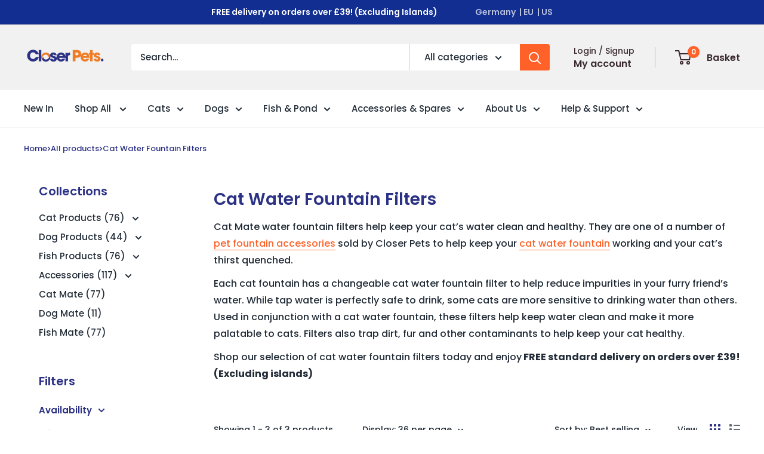

--- FILE ---
content_type: text/css
request_url: https://closerpets.co.uk/cdn/shop/t/18/assets/custom.css?v=19106123608969859801764928123
body_size: 186
content:
.product-list--collection {

	.product-item {

		margin-bottom: 20px;

		.restock-rocket-button {
			display: none !important;
		}

		&.product-item--list {
			max-width: 100%;
			align-items: flex-start;
			.product-item__action-list {
				max-width: 240px;
				margin-top: 0 !important;
				@media (max-width:640px) {
					margin-top: 15px !important;
				}
			}
			.product-item__info {
				flex: 1;
			}
			.product-item__info-inner {
				width: 100%;
			}
			.product-item__price-list {
				margin-bottom: 16px;
			}
		}

		.key_features {
			margin:0;
			padding:0 0 0 20px;
			list-style-position: outside;
			li {
				font-size: 14px;
				margin:0;
			}
		}

		.product-item__price-list {
			margin: 0 0 24px 0;
			font-size: 24px;
		}

		.product-item__title {
			font-size: 14px;
			line-height: 18px;
			margin: 0;
		}

		.product-item__reviews-badge {
			margin: 8px 0;
		}

		.product-item__action-list {
			margin: 15px 0 0 0;
		}

		.product-item__action-button {
			margin: 5px 0 0 0 !important;
			border-radius: 100px;
			display: flex;
			justify-content: center;
			align-items: center;
			gap: 4px;
			.atb-arrow {
				width:12px;
				height: 12px;
				background: url('icon-arrow.svg') no-repeat center center / contain;
				display: inline-block;
			}
		}

		.restock-rocket-button-collection {
			border-radius: 100px !important;
		}

		.product_card_note {
			font-size: 14px;
			line-height: 16px;
			margin: 24px 0 0 0;
			text-align: center;
		}

		.product-item__info {
			justify-content: flex-start;
			flex: none;
		}

	}

	&.align_card_buttons {

		.product-item {

			.product-item__info {
				flex: 1;
				justify-content: space-between;
			}

		}

	}

}

#main {

	.product-detail__tabs--list {
		
		background: #F4F5F9;

		.product-details__tab--item {
			padding: 12px 24px;
		}

	}

}

#mini-cart {

	position: fixed;
	top:0;
	right:0;
	height: 100vh;
	max-height: 100vh !important;
	width: 540px;
	max-width: 100%;

	.cart-header {

		display: flex;
		justify-content: space-between;
		align-items: center;
		color: var(--heading-color);
		padding: 0 25px;
		height: 70px;
		border-bottom: 1px solid var(--border-color);

		p {
			margin: 0;
			font-size: 18px;
		}

		.close-icon {
			cursor: pointer;
		}

	}

	.mini-cart__inner {

		max-height: calc(100vh - 70px);
		overflow: auto;
		position: relative;
		justify-content: flex-start !important;

	}

	.mini-cart__content {
		max-height: unset !important;
	}

	.mini-cart__alert-wrapper {
		padding-top: 0;
		margin: 0 25px;
		@media (max-width:640px) {
			margin: 0;
		}
		.alert {
			background: #FFF2ED;
			display: flex;
			align-items: center;
			gap: 16px;
			justify-content: center;
			.icon-truck {
				width: 20px;
				height: 20px;
				object-fit: contain;
			}
		}
	}

	.mini-cart__line-item-list {
		max-height: unset;
	}

	.recemmended-products {

		padding: 0 25px 30px;

		.rec-title {

			font-size: 15px;
			color: var(--heading-color);
			font-weight: var(--text-font-bolder-weight);
			margin: 16px 0 8px 0;

		}

		.cart-line-recommendations-inner {

			margin-right: -25px;
			margin-left: -25px;
			padding: 0 25px;
			overflow: auto;
			display: flex;
			gap: 16px;

			.product-item {

				min-width: 330px;
				width: 330px;
				display: flex;
				gap: 16px;
				flex-wrap: nowrap;
				flex-direction: row;
				align-items: center;
				padding: 0;

				.product-item__info {
					flex: unset !important;
				}

				.product-item__image-wrapper {

					width: 120px;
					min-width: 120px;

				}

				.product-item__title {
					font-size: 12px;
				}

				.product-item__price-list {

					flex-wrap: wrap;
					gap: 4px;

					.price {
						font-size: 14px;
						margin: 0;
						&.price--save {
							font-size: 10px;
						}
						&.price--highlight {
							color: var(--accent-color);
						}
					}

				}



			}

		}

	}

}


--- FILE ---
content_type: text/javascript; charset=utf-8
request_url: https://closerpets.co.uk/products/3-stage-filter-cartridges-pet-fountain-4-pack-386.js
body_size: 1369
content:
{"id":7089692016811,"title":"Cat Mate 3-Stage Filter Cartridges: Pet Fountain (4 Pack) (386)","handle":"3-stage-filter-cartridges-pet-fountain-4-pack-386","description":"\u003cp dir=\"ltr\"\u003e\u003cspan\u003eKeep hydration a highlight of the day with this set of \u003c\/span\u003e\u003cspan\u003eCat Mate\u003c\/span\u003e\u003cspan\u003e pet fountain filter cartridges. With three lines of defence, this handy multi-pack from our \u003c\/span\u003e\u003cspan style=\"text-decoration: underline;\"\u003e\u003cspan style=\"color: rgb(254, 98, 39); text-decoration: underline;\"\u003e\u003ca style=\"color: rgb(254, 98, 39); text-decoration: underline;\" href=\"https:\/\/closerpets.co.uk\/collections\/fountain-accessories\"\u003epet fountain accessories\u003c\/a\u003e\u003c\/span\u003e\u003c\/span\u003e\u003cspan\u003e will remove any nasties, making for happy tails all round!\u003c\/span\u003e\u003cb\u003e\u003c\/b\u003e\u003c\/p\u003e\n\u003cp dir=\"ltr\"\u003e\u003cspan\u003eThe pre-filter traps dirt and fur, while the ion exchange resin helps prevent harmful scaling deposits. Last but not least, the activated carbon removes chlorine and unpleasant odours. After all, there’s nothing like a lovely lap of clean, fresh water!\u003c\/span\u003e\u003cb\u003e\u003c\/b\u003e\u003c\/p\u003e\n\u003cp dir=\"ltr\"\u003e\u003cspan\u003eThese \u003c\/span\u003e\u003cspan\u003eCat Mate three-stage filter cartridges\u003c\/span\u003e\u003cspan\u003e will keep everything in perfect purified order and are suitable for both hard and soft water – not to mention soft fur!\u003c\/span\u003e\u003cb\u003e\u003c\/b\u003e\u003c\/p\u003e\n\u003ch3 dir=\"ltr\"\u003e\n\u003cspan\u003eKey features:\u003c\/span\u003e\u003cb\u003e\u003c\/b\u003e\n\u003c\/h3\u003e\n\u003cp role=\"presentation\" dir=\"ltr\"\u003e\u003cspan\u003ePre-filter traps dirt and fur\u003c\/span\u003e\u003c\/p\u003e\n\u003cp role=\"presentation\" dir=\"ltr\"\u003e\u003cspan\u003eIon exchange resin helps prevent harmful scaling deposits\u003c\/span\u003e\u003c\/p\u003e\n\u003cp role=\"presentation\" dir=\"ltr\"\u003e\u003cspan\u003eActivated carbon removes chlorine and unpleasant odours\u003c\/span\u003e\u003cb\u003e\u003c\/b\u003e\u003c\/p\u003e\n\u003ch3 dir=\"ltr\"\u003e\n\u003cspan\u003eCompatible products:\u003c\/span\u003e\u003cb\u003e\u003c\/b\u003e\n\u003c\/h3\u003e\n\u003cp role=\"presentation\" dir=\"ltr\"\u003e\u003ca href=\"https:\/\/closerpets.co.uk\/products\/pet-fountain-white\"\u003e\u003cspan\u003e\u003cspan style=\"text-decoration: underline;\"\u003e\u003cspan style=\"color: rgb(254, 98, 39); text-decoration: underline;\"\u003eCat Mate Three-level Cat \u0026amp; Small Dog Pet Water Drinking Fountain\u003c\/span\u003e\u003c\/span\u003e\u003c\/span\u003e\u003c\/a\u003e\u003cspan\u003e (\u003c\/span\u003e\u003cspan\u003eRef.\u003c\/span\u003e\u003cspan\u003e 335)\u003c\/span\u003e\u003c\/p\u003e\n\u003cp role=\"presentation\" dir=\"ltr\"\u003e\u003ca href=\"https:\/\/closerpets.co.uk\/products\/large-pet-fountain\"\u003e\u003cspan\u003e\u003cspan style=\"text-decoration: underline;\"\u003e\u003cspan style=\"color: rgb(254, 98, 39); text-decoration: underline;\"\u003eDog Mate Large Two-level Six-litre Pet Fountain\u003c\/span\u003e\u003c\/span\u003e\u003c\/span\u003e\u003c\/a\u003e\u003cspan\u003e – White (\u003c\/span\u003e\u003cspan\u003eRef.\u003c\/span\u003e\u003cspan\u003e 385)\u003c\/span\u003e\u003c\/p\u003e\n\u003cp role=\"presentation\" dir=\"ltr\"\u003e\u003cspan\u003eCloser Pets Three-level Two-litre Pet Fountain (\u003c\/span\u003e\u003cspan\u003eRef.\u003c\/span\u003e\u003cspan\u003e CP335)\u003c\/span\u003e\u003c\/p\u003e\n\u003cp role=\"presentation\" dir=\"ltr\"\u003e\u003cspan\u003eCloser Pets Large Two-level Six-litre Pet Fountain – White (\u003c\/span\u003e\u003cspan\u003eRef.\u003c\/span\u003e\u003cspan\u003e CP385)\u003c\/span\u003e\u003c\/p\u003e\n\u003cp\u003e\u003cbr\u003e\u003cspan\u003e \u003c\/span\u003e\u003cstrong\u003eEAN:\u003c\/strong\u003e\u003cspan\u003e 035368003868\u003c\/span\u003e\u003c\/p\u003e","published_at":"2023-03-24T15:55:35+00:00","created_at":"2021-11-04T11:10:49+00:00","vendor":"Cat Mate","type":"Accessories \u0026 Spares","tags":["__label:Subscribe \u0026 Save","Cat","Cat Fountain Spares","Cat Mate","Dog","Dog Fountain Spares","Dog Mate","Spare Fountain Parts_Filter Cartridges"],"price":1499,"price_min":1499,"price_max":1499,"available":true,"price_varies":false,"compare_at_price":null,"compare_at_price_min":0,"compare_at_price_max":0,"compare_at_price_varies":false,"variants":[{"id":41145164628139,"title":"Default Title","option1":"Default Title","option2":null,"option3":null,"sku":"386","requires_shipping":true,"taxable":true,"featured_image":null,"available":true,"name":"Cat Mate 3-Stage Filter Cartridges: Pet Fountain (4 Pack) (386)","public_title":null,"options":["Default Title"],"price":1499,"weight":300,"compare_at_price":null,"inventory_management":"shopify","barcode":"035368003868","quantity_rule":{"min":1,"max":null,"increment":1},"quantity_price_breaks":[],"requires_selling_plan":false,"selling_plan_allocations":[{"price_adjustments":[{"position":1,"price":1424}],"price":1424,"compare_at_price":1499,"per_delivery_price":1424,"selling_plan_id":710371672437,"selling_plan_group_id":"afdd459c979241082024cecf509b43da84317657"}]}],"images":["\/\/cdn.shopify.com\/s\/files\/1\/0472\/5401\/2063\/files\/CP_386_WEB_x4_8f9bb750-2895-46d6-be67-87937a993b7f.webp?v=1750262523","\/\/cdn.shopify.com\/s\/files\/1\/0472\/5401\/2063\/files\/386-2.png?v=1750262523","\/\/cdn.shopify.com\/s\/files\/1\/0472\/5401\/2063\/files\/386-1.png?v=1750262523","\/\/cdn.shopify.com\/s\/files\/1\/0472\/5401\/2063\/files\/CP_386_WEB_FRONT.webp?v=1750262523","\/\/cdn.shopify.com\/s\/files\/1\/0472\/5401\/2063\/files\/CP_386_WEB_BACK.webp?v=1750262523"],"featured_image":"\/\/cdn.shopify.com\/s\/files\/1\/0472\/5401\/2063\/files\/CP_386_WEB_x4_8f9bb750-2895-46d6-be67-87937a993b7f.webp?v=1750262523","options":[{"name":"Title","position":1,"values":["Default Title"]}],"url":"\/products\/3-stage-filter-cartridges-pet-fountain-4-pack-386","media":[{"alt":"Four grey rectangular plastic filter covers with a central circular design  and a white rectangular filter pad inside on a white background ","id":64773356257653,"position":1,"preview_image":{"aspect_ratio":1.0,"height":1500,"width":1500,"src":"https:\/\/cdn.shopify.com\/s\/files\/1\/0472\/5401\/2063\/files\/CP_386_WEB_x4_8f9bb750-2895-46d6-be67-87937a993b7f.webp?v=1750262523"},"aspect_ratio":1.0,"height":1500,"media_type":"image","src":"https:\/\/cdn.shopify.com\/s\/files\/1\/0472\/5401\/2063\/files\/CP_386_WEB_x4_8f9bb750-2895-46d6-be67-87937a993b7f.webp?v=1750262523","width":1500},{"alt":"An infographic on a white background describing the benefits of how the filter's components keeps the water clean ","id":29653256372395,"position":2,"preview_image":{"aspect_ratio":1.0,"height":2048,"width":2048,"src":"https:\/\/cdn.shopify.com\/s\/files\/1\/0472\/5401\/2063\/files\/386-2.png?v=1750262523"},"aspect_ratio":1.0,"height":2048,"media_type":"image","src":"https:\/\/cdn.shopify.com\/s\/files\/1\/0472\/5401\/2063\/files\/386-2.png?v=1750262523","width":2048},{"alt":"An infographic showing that the snug fit  and large surface area of the filter cartridge gives optimum filtration ","id":29653256405163,"position":3,"preview_image":{"aspect_ratio":1.0,"height":2048,"width":2048,"src":"https:\/\/cdn.shopify.com\/s\/files\/1\/0472\/5401\/2063\/files\/386-1.png?v=1750262523"},"aspect_ratio":1.0,"height":2048,"media_type":"image","src":"https:\/\/cdn.shopify.com\/s\/files\/1\/0472\/5401\/2063\/files\/386-1.png?v=1750262523","width":2048},{"alt":"A close up view of the white filter pad in the grey cartridge cover with 'Cat Mate' and 'Dog Mate' branding on it. ","id":64773356323189,"position":4,"preview_image":{"aspect_ratio":1.0,"height":1500,"width":1500,"src":"https:\/\/cdn.shopify.com\/s\/files\/1\/0472\/5401\/2063\/files\/CP_386_WEB_FRONT.webp?v=1750262523"},"aspect_ratio":1.0,"height":1500,"media_type":"image","src":"https:\/\/cdn.shopify.com\/s\/files\/1\/0472\/5401\/2063\/files\/CP_386_WEB_FRONT.webp?v=1750262523","width":1500},{"alt":"A close up view of the back of an empty filter cartridge showing the narrow holes in the casing to help trap dirt and hair to remove impurities from the pet's drinking water","id":64773356290421,"position":5,"preview_image":{"aspect_ratio":1.0,"height":1500,"width":1500,"src":"https:\/\/cdn.shopify.com\/s\/files\/1\/0472\/5401\/2063\/files\/CP_386_WEB_BACK.webp?v=1750262523"},"aspect_ratio":1.0,"height":1500,"media_type":"image","src":"https:\/\/cdn.shopify.com\/s\/files\/1\/0472\/5401\/2063\/files\/CP_386_WEB_BACK.webp?v=1750262523","width":1500}],"requires_selling_plan":false,"selling_plan_groups":[{"id":"afdd459c979241082024cecf509b43da84317657","name":"Cat Mate 3-Stage Filter Cartridges: Pet Fountain (4 Pack) (386)","options":[{"name":"Delivery every","position":1,"values":["4MONTH4MONTHMIN_CYCLES=NULLMAX_CYCLES=NULLtrue-5.0-PERCENTAGEfalsePay As You Go 4-Monthly Subscription"]}],"selling_plans":[{"id":710371672437,"name":"Pay As You Go 4-Monthly Subscription","description":"\u003cp\u003eSubscribe and save 5%\u003c\/p\u003e","options":[{"name":"Delivery every","position":1,"value":"4MONTH4MONTHMIN_CYCLES=NULLMAX_CYCLES=NULLtrue-5.0-PERCENTAGEfalsePay As You Go 4-Monthly Subscription"}],"recurring_deliveries":true,"price_adjustments":[{"order_count":null,"position":1,"value_type":"percentage","value":5}]}],"app_id":"appstle"}]}

--- FILE ---
content_type: text/javascript; charset=utf-8
request_url: https://closerpets.co.uk/products/replacement-filter-cartridges-pet-fountain-6-pack.js
body_size: 1304
content:
{"id":6216357216427,"title":"Replacement Filter Cartridges: Cat Mate and Dog Mate Pet Fountain (6 Pack) (389)","handle":"replacement-filter-cartridges-pet-fountain-6-pack","description":"\u003cp dir=\"ltr\"\u003e\u003cspan\u003eFilters are\u003c\/span\u003e\u003cspan\u003e a key part of your \u003c\/span\u003e\u003ca href=\"https:\/\/closerpets.co.uk\/collections\/pet-fountains\"\u003e\u003cspan\u003epet water fountain\u003c\/span\u003e\u003c\/a\u003e\u003cspan\u003e – keeping the water in \u003c\/span\u003e\u003cspan\u003eperfect,\u003c\/span\u003e\u003cspan\u003e purified order. At Closer Pets, we recommend replacing your filter every month, so this handy six-pack \u003c\/span\u003e\u003cspan\u003eof pet fountain filters from our range of \u003c\/span\u003e\u003ca href=\"https:\/\/closerpets.co.uk\/collections\/fountain-accessories\"\u003e\u003cspan\u003epet fountain accessories\u003c\/span\u003e\u003c\/a\u003e\u003cspan\u003e will give you half a year of clean and free-flowing water for your four-legged friends to enjoy.\u003c\/span\u003e\u003cb\u003e\u003c\/b\u003e\u003c\/p\u003e\n\u003cp dir=\"ltr\"\u003e\u003cspan\u003eThese replacement polymer-carbon filter cartridges trap dirt, \u003c\/span\u003e\u003cspan\u003efur,\u003c\/span\u003e\u003cspan\u003e and any other nasties. What’s more, the activated carbon removes chlorine and unpleasant odours from your tap water, therefore improving the taste and even the smell for your pets’ sensitive noses – did you know a dog’s sniffing power can be up to 10,000-100,000 times \u003c\/span\u003e\u003cspan\u003esuperior to\u003c\/span\u003e\u003cspan\u003e ours?\u003c\/span\u003e\u003cb\u003e\u003c\/b\u003e\u003c\/p\u003e\n\u003cp dir=\"ltr\"\u003e\u003cspan\u003eThese \u003c\/span\u003e\u003cspan\u003epet drinking fountain filters\u003c\/span\u003e\u003cspan\u003e are suitable for soft water, but if you have hard water in your area, our \u003c\/span\u003e\u003ca href=\"https:\/\/closerpets.co.uk\/products\/3-stage-filter-cartridges-pet-fountain-4-pack-386\"\u003e\u003cspan\u003e3-Stage Filter Cartridges\u003c\/span\u003e\u003c\/a\u003e\u003cspan\u003e will be perfect for you!\u003c\/span\u003e\u003cb\u003e\u003c\/b\u003e\u003c\/p\u003e\n\u003cp dir=\"ltr\"\u003e\u003cstrong\u003eFor use with the below products if you live in a soft-water area:\u003c\/strong\u003e\u003c\/p\u003e\n\u003cul\u003e\n\u003cli\u003e\n\u003ca rel=\"noopener\" href=\"https:\/\/closerpets.co.uk\/products\/pet-fountain-white\" target=\"_blank\"\u003e Three-level Two-litre Pet Fountain (CP335)\u003c\/a\u003e (Ref. CP335)\u003c\/li\u003e\n\u003cli\u003e\n\u003ca href=\"\/products\/large-pet-fountain\" target=\"_blank\"\u003eLarge Two-level Six-litre Pet Fountain (385)\u003c\/a\u003e (Ref. 385)\u003cbr\u003e\n\u003c\/li\u003e\n\u003c\/ul\u003e\n\u003cp\u003e\u003cstrong\u003eEAN:\u003c\/strong\u003e 35368003899\u003c\/p\u003e","published_at":"2021-02-01T10:45:51+00:00","created_at":"2021-02-01T10:45:51+00:00","vendor":"Cat Mate","type":"Accessories \u0026 Spares","tags":["Cat","Cat Fountain Spares","Cat Mate","Dog","Dog Fountain Spares","Dog Mate","Spare Fountain Parts_Filter Cartridges"],"price":1099,"price_min":1099,"price_max":1099,"available":true,"price_varies":false,"compare_at_price":null,"compare_at_price_min":0,"compare_at_price_max":0,"compare_at_price_varies":false,"variants":[{"id":38054971998379,"title":"Default Title","option1":"Default Title","option2":null,"option3":null,"sku":"389","requires_shipping":true,"taxable":true,"featured_image":null,"available":true,"name":"Replacement Filter Cartridges: Cat Mate and Dog Mate Pet Fountain (6 Pack) (389)","public_title":null,"options":["Default Title"],"price":1099,"weight":300,"compare_at_price":null,"inventory_management":"shopify","barcode":"035368003899","quantity_rule":{"min":1,"max":null,"increment":1},"quantity_price_breaks":[],"requires_selling_plan":false,"selling_plan_allocations":[]}],"images":["\/\/cdn.shopify.com\/s\/files\/1\/0472\/5401\/2063\/files\/CP_389_WEB_X6_e804a86c-ecc6-4dee-829b-aead7044e9ba.webp?v=1750263777","\/\/cdn.shopify.com\/s\/files\/1\/0472\/5401\/2063\/files\/389-1.png?v=1750263777","\/\/cdn.shopify.com\/s\/files\/1\/0472\/5401\/2063\/files\/389-2.png?v=1750263777","\/\/cdn.shopify.com\/s\/files\/1\/0472\/5401\/2063\/files\/CP_339_WEB_d4ee1d22-b9a3-4795-942b-ff3f6bd8ee97.webp?v=1750263777","\/\/cdn.shopify.com\/s\/files\/1\/0472\/5401\/2063\/files\/CP_339_WEB_BACK_eb8870df-0f1f-487b-9f32-5cca9b53c01b.webp?v=1750263777"],"featured_image":"\/\/cdn.shopify.com\/s\/files\/1\/0472\/5401\/2063\/files\/CP_389_WEB_X6_e804a86c-ecc6-4dee-829b-aead7044e9ba.webp?v=1750263777","options":[{"name":"Title","position":1,"values":["Default Title"]}],"url":"\/products\/replacement-filter-cartridges-pet-fountain-6-pack","media":[{"alt":"Six blue rectangular filter casingsa  with white filter pads on a white background","id":64773461901685,"position":1,"preview_image":{"aspect_ratio":1.0,"height":1500,"width":1500,"src":"https:\/\/cdn.shopify.com\/s\/files\/1\/0472\/5401\/2063\/files\/CP_389_WEB_X6_e804a86c-ecc6-4dee-829b-aead7044e9ba.webp?v=1750263777"},"aspect_ratio":1.0,"height":1500,"media_type":"image","src":"https:\/\/cdn.shopify.com\/s\/files\/1\/0472\/5401\/2063\/files\/CP_389_WEB_X6_e804a86c-ecc6-4dee-829b-aead7044e9ba.webp?v=1750263777","width":1500},{"alt":"An infographic on a white background with black text, and images of three compatible pet drinking fountains  ","id":29575312801963,"position":2,"preview_image":{"aspect_ratio":1.0,"height":2048,"width":2048,"src":"https:\/\/cdn.shopify.com\/s\/files\/1\/0472\/5401\/2063\/files\/389-1.png?v=1750263777"},"aspect_ratio":1.0,"height":2048,"media_type":"image","src":"https:\/\/cdn.shopify.com\/s\/files\/1\/0472\/5401\/2063\/files\/389-1.png?v=1750263777","width":2048},{"alt":"An infographic displaying the components of the filter pad and explaining how they keep the water fresh and clean ","id":29575312834731,"position":3,"preview_image":{"aspect_ratio":1.0,"height":2048,"width":2048,"src":"https:\/\/cdn.shopify.com\/s\/files\/1\/0472\/5401\/2063\/files\/389-2.png?v=1750263777"},"aspect_ratio":1.0,"height":2048,"media_type":"image","src":"https:\/\/cdn.shopify.com\/s\/files\/1\/0472\/5401\/2063\/files\/389-2.png?v=1750263777","width":2048},{"alt":"Blue silicone casing for the white filter pad with 'Cat Mate' and 'Dog Mate' brand marks on the top and bottom, on a white background ","id":64773463048565,"position":4,"preview_image":{"aspect_ratio":1.0,"height":1500,"width":1500,"src":"https:\/\/cdn.shopify.com\/s\/files\/1\/0472\/5401\/2063\/files\/CP_339_WEB_d4ee1d22-b9a3-4795-942b-ff3f6bd8ee97.webp?v=1750263777"},"aspect_ratio":1.0,"height":1500,"media_type":"image","src":"https:\/\/cdn.shopify.com\/s\/files\/1\/0472\/5401\/2063\/files\/CP_339_WEB_d4ee1d22-b9a3-4795-942b-ff3f6bd8ee97.webp?v=1750263777","width":1500},{"alt":"A view of the back of the blue plastic filter pad casing which is suitable for cat Mate and Dog Mate pet drinking fountains on a white background ","id":64773462983029,"position":5,"preview_image":{"aspect_ratio":1.0,"height":1500,"width":1500,"src":"https:\/\/cdn.shopify.com\/s\/files\/1\/0472\/5401\/2063\/files\/CP_339_WEB_BACK_eb8870df-0f1f-487b-9f32-5cca9b53c01b.webp?v=1750263777"},"aspect_ratio":1.0,"height":1500,"media_type":"image","src":"https:\/\/cdn.shopify.com\/s\/files\/1\/0472\/5401\/2063\/files\/CP_339_WEB_BACK_eb8870df-0f1f-487b-9f32-5cca9b53c01b.webp?v=1750263777","width":1500}],"requires_selling_plan":false,"selling_plan_groups":[]}

--- FILE ---
content_type: text/javascript
request_url: https://closerpets.co.uk/cdn/shop/t/18/assets/custom.js?v=139479035036016933671764923618
body_size: -68
content:
(function(){function promotionalSlider(){document.querySelectorAll(".promotional-banner__wrapper").forEach(wrapper=>{let id=wrapper.getAttribute("data-section-id"),swiperContainer=document.querySelector("#promo-products-"+id);if(swiperContainer){swiperContainer.swiper&&swiperContainer.swiper.destroy();let swiperOptions={slidesPerView:1.1,speed:1e3,navigation:{nextEl:".swiper-button-next.swiper-button-"+id,prevEl:".swiper-button-prev.swiper-button-"+id},pagination:{el:".swiper-pagination-"+id+".swiper-pagination",clickable:!0},breakpoints:{641:{slidesPerView:2.3}}},swiper=new Swiper("#promo-products-"+id,swiperOptions)}})}function productDetailTabs(){const tabButtons=document.querySelectorAll(".product-details__tab--item"),tabContainers=document.querySelectorAll(".product-details__tab--block"),readMoreBtn=document.querySelectorAll(".product-desc__more--btn"),readLessBtn=document.querySelectorAll(".product-desc__less--btn"),productDescriptionContainer=document.querySelector(".product-decsription__content");tabButtons.forEach(button=>{button&&button.addEventListener("click",function(){const targetTab=this.getAttribute("data-tab-block");tabButtons.forEach(btn=>btn.classList.remove("active")),this.classList.add("active"),tabContainers.forEach(container=>container.classList.remove("active"));const targetContainer=document.querySelector(`.product-details__tab--block[data-tab-block="${targetTab}"]`);targetContainer?targetContainer.classList.add("active"):console.warn(`Tab content for data-tab-block="${targetTab}" not found.`)})}),readMoreBtn.forEach(btn=>{btn&&btn.addEventListener("click",()=>{productDescriptionContainer&&productDescriptionContainer.classList.add("expanded"),btn.classList.add("hidden"),readLessBtn.forEach(btn2=>btn2.classList.remove("hidden"))})}),readLessBtn.forEach(btn=>{btn&&btn.addEventListener("click",()=>{productDescriptionContainer&&productDescriptionContainer.classList.remove("expanded"),btn.classList.add("hidden"),readMoreBtn.forEach(btn2=>btn2.classList.remove("hidden"))})})}function categoryLinks(){let links=document.querySelectorAll(".blog-sidebar__text p");if(links.length===0)return;let currentURL=window.location.pathname,activeLink=null;links.forEach(link=>link.classList.remove("active")),links[0].classList.add("active"),links.forEach(link=>{let anchor=link.querySelector("a");anchor&&new URL(anchor.href,window.location.origin).pathname===currentURL&&(activeLink=link)}),activeLink&&(links.forEach(link=>link.classList.remove("active")),activeLink.classList.add("active"))}document.addEventListener("DOMContentLoaded",function(){promotionalSlider(),productDetailTabs(),categoryLinks()})})();
//# sourceMappingURL=/cdn/shop/t/18/assets/custom.js.map?v=139479035036016933671764923618


--- FILE ---
content_type: application/javascript
request_url: https://ecommplugins-trustboxsettings.trustpilot.com/pet-mate-online.myshopify.com.js?settings=1620327548402&shop=pet-mate-online.myshopify.com
body_size: 239
content:
const trustpilot_trustbox_settings = {"trustboxes":[],"activeTrustbox":0,"pageUrls":{"landing":"https://pet-mate-online.myshopify.com","category":"https://pet-mate-online.myshopify.com/collections/top-10-mixed-products","product":"https://pet-mate-online.myshopify.com/products/10000-puv-pressurised-pond-filter"}};
dispatchEvent(new CustomEvent('trustpilotTrustboxSettingsLoaded'));

--- FILE ---
content_type: application/javascript
request_url: https://closerpets.co.uk/apps/sap/1765084793/api/2/W1hdGUtb25saW5lLm15c2hvcGlmeS5jb20=cGV0L.js
body_size: 2931
content:
window.tdfEventHub.TriggerEventOnce('data_app2',{"offers":{"3":{"54824":{"id":54824,"trigger":{},"message":"Suggested Bundle","place_id":0,"display_id":5,"product_groups":[{"type_id":2,"ids":[6212137451691]},{"type_id":2,"ids":[7010967650475]}],"discount":{"type_id":0,"value":null}},"61483":{"id":61483,"trigger":{},"message":"Suggested Bundle","place_id":0,"display_id":5,"product_groups":[{"type_id":2,"ids":[6212137320619]},{"type_id":2,"ids":[7345925816491]}],"discount":{"type_id":0,"value":null}},"96183":{"id":96183,"trigger":{},"message":"Frequently bought together","place_id":0,"display_id":5,"product_groups":[{"type_id":2,"ids":[6741750644907],"q":1},{"type_id":2,"ids":[14866167726453],"q":1}],"discount":{"type_id":0,"value":null}},"96419":{"id":96419,"trigger":{},"message":"Frequently bought together","place_id":0,"display_id":5,"product_groups":[{"type_id":2,"ids":[7389917610155],"q":1},{"type_id":2,"ids":[14866167726453],"q":1}],"discount":{"type_id":0,"value":null}},"96426":{"id":96426,"trigger":{},"message":"Frequently bought together","place_id":0,"display_id":5,"product_groups":[{"type_id":2,"ids":[6212137353387],"q":1},{"type_id":2,"ids":[14866167726453],"q":1}],"discount":{"type_id":0,"value":null}}}},"settings":{"10":{},"11":{"c_cs":".tdf_notify_minicon:not(.tdf_notify_minicon_close) { background-image:url(https://cdn.shopify.com/s/files/1/0013/1642/1703/files/MicrosoftTeams-image_6.png) !important; background-position: 0 !important; background-size: 40px !important; background-color: none !important; } "},"2":{"coa":1},"3":{"coa":1,"per_page":10},"4":{"m_slot":4,"d_slot":4,"use_default":1,"countdown_start_m":2,"countdown_start_d":3},"6":{"extra_scopes":"write_price_rules","d_mode":0,"sale_place_id":1,"discount_widget":true,"mini_dwidget_off":true,"ribbon_place_id":2,"coa":1,"enable_gift_popup":true},"7":{"id":16540,"pub_domain":"closerpets.co.uk","key":"95856ac8d19651f8f1b35143b3ce17f1","currency":"GBP","currency_format":"£{{amount}}","timezone_offset":0},"8":{"add":"Add to cart","add_all":"Add to basket","added":"added","added_successfully":"Added successfully","apply":"Apply","buy_quantity":"Buy {quantity}","cart":"Basket","cart_discount":"cart discount","cart_discount_code":"Discount code","cart_rec":"Basket recommendation","cart_total":"Basket total","checkout":"Checkout","continue_checkout":"Continue to checkout","continue_shopping":"Continue shopping","copied":"Copied","copy":"Copy","discount":"discount","discount_cal_at_checkout":"Discounts calculated at checkout","email_no_match_code":"Customer information does not meet the requirements for the discount code","explore":"Explore","free_gift":"free gift","free_ship":"free shipping","includes":"includes","input_discount_code":"Gift card or discount code","invalid_code":"Unable to find a valid discount matching the code entered","item":"item","items":"items","lo_earn":"You can earn points for every purchase","lo_have":"You have {point}","lo_hi":"Hi {customer.name}","lo_join":"Join us to earn rewards today","lo_point":"point","lo_points":"points","lo_redeem":"Redeem","lo_reward_view":"View all our rewards \u003e\u003e","lo_signin":"Log in","lo_signup":"Sign up","lo_welcome":"Welcome to our Loyalty Program","m_country":"","m_custom":"","m_lang":"","m_lang_on":"","more":"More","no_thank":"No thanks","off":"Off","product_details":"View full product details","quantity":"Quantity","replace":"Replace","ribbon_price":"ribbon_price","sale":"Sale","select_for_bundle":"Add to bundle","select_free_gift":"Select free gift","select_other_option":"Please select other options","sold_out":"Sold out","total_price":"Total price","view_cart":"View cart","wholesale_discount":"Discount","wholesale_gift":"Free","wholesale_quantity":"Quantity","you_added":"You added","you_replaced":"Replaced successfully!","you_save":"Save","your_discount":"Your discount","your_price":"Your price"},"9":{"btn_bg_c":"#112f92","btn_txt_c":"#ffffff","discount_bg_c":"#ff6128","explore_bg_c":"#ff6128","explore_txt_c":"#ffffff","p_bg_c":"#ffffff","p_btn_bg_2_c":"#ff6128","p_btn_bg_3_c":"#d4d6e7","p_btn_bg_c":"#112f92","p_btn_bg_lite_c":"#d4d6e4","p_btn_txt_2_c":"#ffffff","p_btn_txt_3_c":"#637387","p_btn_txt_c":"#ffffff","p_btn_txt_lite_c":"#637381","p_discount_bg_c":"#112f92","p_header_bg_c":"#f2f3f5","p_header_txt_bold_c":"#000000","p_header_txt_c":"#212b36","p_header_txt_lite_c":"#454f5b","p_txt_bold_c":"#000000","p_txt_c":"#212b36","p_txt_info_c":"#ff6128","p_txt_lite_c":"#454f5b","table_h_bg_c":"#fffff1","table_h_txt_c":"#212b39","theme_type_id":"1","txt_bold_c":"#000000","txt_c":"#212b36","txt_info_c":"#112f92"}},"products":{"14866167726453":{"i":14866167726453,"t":"Cat Mate Slow Feed Lick Mat (368)","h":"cat-mate-lick-mat-368","p":"s/files/1/0472/5401/2063/files/CP_368_WEB_FRONT.webp","v":[{"i":54859787239797,"x":"Default Title","a":5.99}]},"14866171691381":{"i":14866171691381,"t":"Shallow bowl for Closer Pets MiBowl Automatic Microchip Pet Feeder (991)","h":"shallow-bowl-for-closer-pets-mibowl-automatic-microchip-pet-feeder-991","p":"s/files/1/0472/5401/2063/files/CP_991_WEB_ANGLE.webp","v":[{"i":54859805032821,"x":"Default Title","a":9.99}]},"6212137320619":{"i":6212137320619,"t":"Cat Mate Five-meal Automatic Pet Feeder with Digital Timer (C500)","h":"five-meal-automatic-pet-feeder-with-digital-timer-c500-petmate","p":"s/files/1/0472/5401/2063/files/CP_365G_WHITE_WEB_NO_FOOD.webp","v":[{"i":56061601022325,"x":"White","a":39.99,"b":39.99},{"i":56061603119477,"x":"Grey","a":39.99}]},"6212137353387":{"i":6212137353387,"t":"Cat Mate Two-meal Automatic Dry/Wet Food Pet Feeder (C200)","h":"two-meal-automatic-pet-feeder-c200-petmate","p":"s/files/1/0472/5401/2063/files/CP_401_WEB_FRONT_ANGLE_PART_OPENcopy.webp","v":[{"i":38039025418411,"x":"Default Title","a":25.99}]},"6212137451691":{"i":6212137451691,"t":"Cat Mate Large Cat Flap (221)","h":"large-cat-flap","p":"s/files/1/0472/5401/2063/files/CP_221W_WEB_FRONT.webp","v":[{"i":38039025516715,"x":"White","a":16.99,"b":16.99},{"i":56061837771125,"x":"Grey","a":16.99},{"i":56061837803893,"x":"Brown","a":16.99}]},"6216352792747":{"i":6216352792747,"t":"Cat Mate / Closer Pets - Elite Wall Liner / Tunnel Section (Part 308W - For 305,355,358,360 Flaps)","h":"elite-wall-liner","p":"s/files/1/0472/5401/2063/files/CP_308W_WEB.webp","v":[{"i":41021433446571,"x":"Single","a":9.99}]},"6216354758827":{"i":6216354758827,"t":"Cat Mate / Closer Pets - Cat Flap Adapter Kit for UPVC/Metal Doors (Part 387 - For 360 \u0026 358 Flaps)","h":"cat-flap-adapter-kit-for-upvcmetal-doors","p":"s/files/1/0472/5401/2063/files/CP_387_WEB.webp","v":[{"i":38054969508011,"x":"Default Title","a":14.99}]},"6216355020971":{"i":6216355020971,"t":"Cat Mate Cat Flap Adapter Kit for Walls and Glass Panels (361)","h":"cat-flap-adapter-kit-for-walls-and-glass-panels","p":"s/files/1/0472/5401/2063/files/CP_361W_WEB.webp","v":[{"i":56061720756597,"x":"White","a":15.99},{"i":56061720789365,"x":"Grey","a":15.99},{"i":56061720822133,"x":"Brown","a":15.99}]},"6741750644907":{"i":6741750644907,"t":"Closer Pets Two-Meal Automatic Dry/Wet Food Pet Feeder with Stainless Steel Bowl Inserts (C200)","h":"cp416-two-meal-automatic-pet-feeder-with-stainless-steel-bowls-c200","p":"s/files/1/0472/5401/2063/files/CP416MAIN2.jpg","v":[{"i":40073135751339,"x":"Default Title","a":39.99}]},"7010967650475":{"i":7010967650475,"t":"Cat Mate / Closer Pets - Large Pet Flap Wall Liner / Tunnel Section (Part CP400W - For 221, 357 Flaps)","h":"large-wall-liner-cp400w","p":"s/files/1/0472/5401/2063/files/CP_400W_WEB.webp","v":[{"i":41001516695723,"x":"Single","a":9.99}]},"7345925816491":{"i":7345925816491,"t":"Stainless Steel Bowl Inserts x 5 for C500 (Model 365) Five-meal Automatic Pet Feeders","h":"cat-mate-stainless-steel-inserts-x-5-for-five-meal-automatic-pet-feeders-464","p":"s/files/1/0472/5401/2063/files/CP_464_WEB_SILVER.webp","v":[{"i":41858158231723,"x":"Default Title","a":24.99}]},"7389917610155":{"i":7389917610155,"t":"Closer Pets One-Meal Automatic Dry/Wet Food Pet Feeder with Stainless Steel Bowl Inserts (C100)","h":"one-meal-automatic-pet-feeder-with-stainless-steel-bowl-inserts-c100","p":"s/files/1/0472/5401/2063/products/4023.jpg","v":[{"i":41981201580203,"x":"Default Title","a":29.99}]},"7574143795371":{"i":7574143795371,"t":"Replacement Ice Pack: Closer Pets MiBowl Automatic Microchip Pet Feeder (50011P)","h":"mibowl-ice-pack","p":"s/files/1/0472/5401/2063/files/CP_50011P_WEB_FRONT.webp","v":[{"i":42501233082539,"x":"Default Title","a":7.99}]},"7596029378731":{"i":7596029378731,"t":"Stainless Steel Bowl Inserts x 2 for Closer Pets MiBowl Automatic Microchip Pet Feeder (CP504)","h":"stainless-steel-bowl-inserts-for-mibowl-automatic-microchip-pet-feeder-968","p":"s/files/1/0472/5401/2063/files/CP_50010P_WEB_SIDE.webp","v":[{"i":42564849893547,"x":"Default Title","a":28}]}},"product_ids":{},"schedules":{},"sgm":{},"kwd":{},"ftr":{"thm":"nfec.themes = [{t:\"Warehouse\",z:871,st:\".tdf_label{z-index: 4 !important}\",ca:\".mini-cart__recap-price-line\u003espan:last,.cart-recap__price-line-price\",cb:\".mini-cart__line-item-list,.cart-recap__scroller .card__section\",tc:1,tq:\".quantity-selector__value\"},];nfec.thmxs = [{\"i\":184345592181,\"n\":\"Warehouse\",\"ca\":\"div.card\\u003ediv.card__section\\u003ediv.cart-recap__price-line.text--pull\\u003espan.cart-recap__price-line-price:last,div.mini-cart__inner\\u003ediv.mini-cart__recap\\u003ediv.mini-cart__recap-price-line\\u003espan:last\"},{\"i\":179332120949,\"n\":\"Warehouse\",\"ca\":\"div.card\\u003ediv.card__section\\u003ediv.cart-recap__price-line.text--pull\\u003espan.cart-recap__price-line-price:last,div.mini-cart__inner\\u003ediv.mini-cart__recap\\u003ediv.mini-cart__recap-price-line\\u003espan:last\"}];"},"kv":{"NotCombDsc":"","ftoken":""},"rexy":{"tags":{},"product_types":{},"vendors":{},"collections":{},"products":[],"best":[6212137549995,6216352792747,6216355020971,6216357216427,6212137320619,6216354791595,7010967650475,6212137451691,6212137517227,6216357150891,7089692016811,6216355053739],"collection_products":{}}});